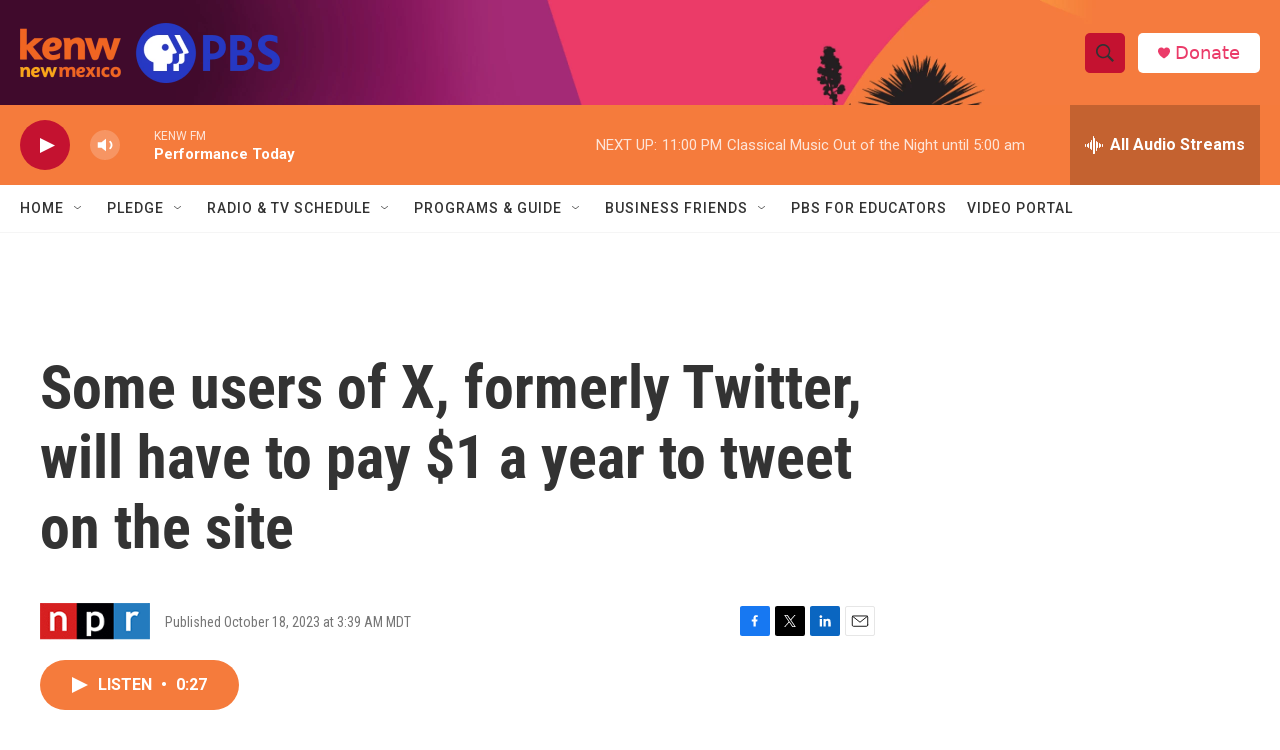

--- FILE ---
content_type: text/html; charset=utf-8
request_url: https://www.google.com/recaptcha/api2/aframe
body_size: 266
content:
<!DOCTYPE HTML><html><head><meta http-equiv="content-type" content="text/html; charset=UTF-8"></head><body><script nonce="Hwl1CfOlf8krZtoidMYkOA">/** Anti-fraud and anti-abuse applications only. See google.com/recaptcha */ try{var clients={'sodar':'https://pagead2.googlesyndication.com/pagead/sodar?'};window.addEventListener("message",function(a){try{if(a.source===window.parent){var b=JSON.parse(a.data);var c=clients[b['id']];if(c){var d=document.createElement('img');d.src=c+b['params']+'&rc='+(localStorage.getItem("rc::a")?sessionStorage.getItem("rc::b"):"");window.document.body.appendChild(d);sessionStorage.setItem("rc::e",parseInt(sessionStorage.getItem("rc::e")||0)+1);localStorage.setItem("rc::h",'1768456519821');}}}catch(b){}});window.parent.postMessage("_grecaptcha_ready", "*");}catch(b){}</script></body></html>